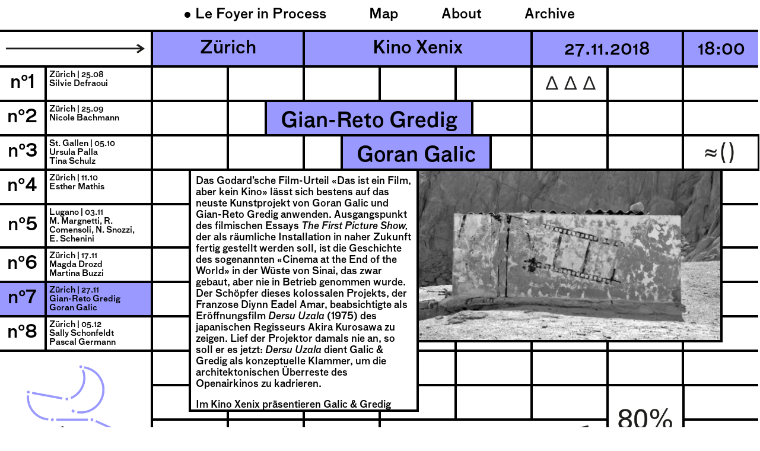

--- FILE ---
content_type: text/html; charset=UTF-8
request_url: https://www.lefoyer-lefoyer.ch/talks/act-02-n7/
body_size: 6192
content:
<!doctype html>
<html>
	<head>
				<meta charset="UTF-8">
		<meta name="description" content="">
		<meta name="keywords" content="">
		<meta name="viewport" content="width=device-width, initial-scale=1.0, user-scalable=no">
		<meta name="google" content="notranslate" />
		<meta name="apple-mobile-web-app-capable" content="yes">
		<link rel="icon" type="image/png" href="https://www.lefoyer-lefoyer.ch/wp-content/themes/le-foyer/assets/fav_lefoyer.png" />
		<meta property="og:url" content="http://lefoyer-lefoyer.ch/" />
		<meta property="og:type" content="website" />
		<meta property="og:title" content="Le Foyer" />
		<meta property="og:description" content="Le Foyer in Process" />
		<meta property="og:image" content="" />
		<meta name='robots' content='max-image-preview:large' />
<link rel='stylesheet' id='wp-block-library-css' href='https://www.lefoyer-lefoyer.ch/wp-includes/css/dist/block-library/style.min.css?ver=6.5.7' type='text/css' media='all' />
<style id='classic-theme-styles-inline-css' type='text/css'>
/*! This file is auto-generated */
.wp-block-button__link{color:#fff;background-color:#32373c;border-radius:9999px;box-shadow:none;text-decoration:none;padding:calc(.667em + 2px) calc(1.333em + 2px);font-size:1.125em}.wp-block-file__button{background:#32373c;color:#fff;text-decoration:none}
</style>
<style id='global-styles-inline-css' type='text/css'>
body{--wp--preset--color--black: #000000;--wp--preset--color--cyan-bluish-gray: #abb8c3;--wp--preset--color--white: #ffffff;--wp--preset--color--pale-pink: #f78da7;--wp--preset--color--vivid-red: #cf2e2e;--wp--preset--color--luminous-vivid-orange: #ff6900;--wp--preset--color--luminous-vivid-amber: #fcb900;--wp--preset--color--light-green-cyan: #7bdcb5;--wp--preset--color--vivid-green-cyan: #00d084;--wp--preset--color--pale-cyan-blue: #8ed1fc;--wp--preset--color--vivid-cyan-blue: #0693e3;--wp--preset--color--vivid-purple: #9b51e0;--wp--preset--gradient--vivid-cyan-blue-to-vivid-purple: linear-gradient(135deg,rgba(6,147,227,1) 0%,rgb(155,81,224) 100%);--wp--preset--gradient--light-green-cyan-to-vivid-green-cyan: linear-gradient(135deg,rgb(122,220,180) 0%,rgb(0,208,130) 100%);--wp--preset--gradient--luminous-vivid-amber-to-luminous-vivid-orange: linear-gradient(135deg,rgba(252,185,0,1) 0%,rgba(255,105,0,1) 100%);--wp--preset--gradient--luminous-vivid-orange-to-vivid-red: linear-gradient(135deg,rgba(255,105,0,1) 0%,rgb(207,46,46) 100%);--wp--preset--gradient--very-light-gray-to-cyan-bluish-gray: linear-gradient(135deg,rgb(238,238,238) 0%,rgb(169,184,195) 100%);--wp--preset--gradient--cool-to-warm-spectrum: linear-gradient(135deg,rgb(74,234,220) 0%,rgb(151,120,209) 20%,rgb(207,42,186) 40%,rgb(238,44,130) 60%,rgb(251,105,98) 80%,rgb(254,248,76) 100%);--wp--preset--gradient--blush-light-purple: linear-gradient(135deg,rgb(255,206,236) 0%,rgb(152,150,240) 100%);--wp--preset--gradient--blush-bordeaux: linear-gradient(135deg,rgb(254,205,165) 0%,rgb(254,45,45) 50%,rgb(107,0,62) 100%);--wp--preset--gradient--luminous-dusk: linear-gradient(135deg,rgb(255,203,112) 0%,rgb(199,81,192) 50%,rgb(65,88,208) 100%);--wp--preset--gradient--pale-ocean: linear-gradient(135deg,rgb(255,245,203) 0%,rgb(182,227,212) 50%,rgb(51,167,181) 100%);--wp--preset--gradient--electric-grass: linear-gradient(135deg,rgb(202,248,128) 0%,rgb(113,206,126) 100%);--wp--preset--gradient--midnight: linear-gradient(135deg,rgb(2,3,129) 0%,rgb(40,116,252) 100%);--wp--preset--font-size--small: 13px;--wp--preset--font-size--medium: 20px;--wp--preset--font-size--large: 36px;--wp--preset--font-size--x-large: 42px;--wp--preset--spacing--20: 0.44rem;--wp--preset--spacing--30: 0.67rem;--wp--preset--spacing--40: 1rem;--wp--preset--spacing--50: 1.5rem;--wp--preset--spacing--60: 2.25rem;--wp--preset--spacing--70: 3.38rem;--wp--preset--spacing--80: 5.06rem;--wp--preset--shadow--natural: 6px 6px 9px rgba(0, 0, 0, 0.2);--wp--preset--shadow--deep: 12px 12px 50px rgba(0, 0, 0, 0.4);--wp--preset--shadow--sharp: 6px 6px 0px rgba(0, 0, 0, 0.2);--wp--preset--shadow--outlined: 6px 6px 0px -3px rgba(255, 255, 255, 1), 6px 6px rgba(0, 0, 0, 1);--wp--preset--shadow--crisp: 6px 6px 0px rgba(0, 0, 0, 1);}:where(.is-layout-flex){gap: 0.5em;}:where(.is-layout-grid){gap: 0.5em;}body .is-layout-flex{display: flex;}body .is-layout-flex{flex-wrap: wrap;align-items: center;}body .is-layout-flex > *{margin: 0;}body .is-layout-grid{display: grid;}body .is-layout-grid > *{margin: 0;}:where(.wp-block-columns.is-layout-flex){gap: 2em;}:where(.wp-block-columns.is-layout-grid){gap: 2em;}:where(.wp-block-post-template.is-layout-flex){gap: 1.25em;}:where(.wp-block-post-template.is-layout-grid){gap: 1.25em;}.has-black-color{color: var(--wp--preset--color--black) !important;}.has-cyan-bluish-gray-color{color: var(--wp--preset--color--cyan-bluish-gray) !important;}.has-white-color{color: var(--wp--preset--color--white) !important;}.has-pale-pink-color{color: var(--wp--preset--color--pale-pink) !important;}.has-vivid-red-color{color: var(--wp--preset--color--vivid-red) !important;}.has-luminous-vivid-orange-color{color: var(--wp--preset--color--luminous-vivid-orange) !important;}.has-luminous-vivid-amber-color{color: var(--wp--preset--color--luminous-vivid-amber) !important;}.has-light-green-cyan-color{color: var(--wp--preset--color--light-green-cyan) !important;}.has-vivid-green-cyan-color{color: var(--wp--preset--color--vivid-green-cyan) !important;}.has-pale-cyan-blue-color{color: var(--wp--preset--color--pale-cyan-blue) !important;}.has-vivid-cyan-blue-color{color: var(--wp--preset--color--vivid-cyan-blue) !important;}.has-vivid-purple-color{color: var(--wp--preset--color--vivid-purple) !important;}.has-black-background-color{background-color: var(--wp--preset--color--black) !important;}.has-cyan-bluish-gray-background-color{background-color: var(--wp--preset--color--cyan-bluish-gray) !important;}.has-white-background-color{background-color: var(--wp--preset--color--white) !important;}.has-pale-pink-background-color{background-color: var(--wp--preset--color--pale-pink) !important;}.has-vivid-red-background-color{background-color: var(--wp--preset--color--vivid-red) !important;}.has-luminous-vivid-orange-background-color{background-color: var(--wp--preset--color--luminous-vivid-orange) !important;}.has-luminous-vivid-amber-background-color{background-color: var(--wp--preset--color--luminous-vivid-amber) !important;}.has-light-green-cyan-background-color{background-color: var(--wp--preset--color--light-green-cyan) !important;}.has-vivid-green-cyan-background-color{background-color: var(--wp--preset--color--vivid-green-cyan) !important;}.has-pale-cyan-blue-background-color{background-color: var(--wp--preset--color--pale-cyan-blue) !important;}.has-vivid-cyan-blue-background-color{background-color: var(--wp--preset--color--vivid-cyan-blue) !important;}.has-vivid-purple-background-color{background-color: var(--wp--preset--color--vivid-purple) !important;}.has-black-border-color{border-color: var(--wp--preset--color--black) !important;}.has-cyan-bluish-gray-border-color{border-color: var(--wp--preset--color--cyan-bluish-gray) !important;}.has-white-border-color{border-color: var(--wp--preset--color--white) !important;}.has-pale-pink-border-color{border-color: var(--wp--preset--color--pale-pink) !important;}.has-vivid-red-border-color{border-color: var(--wp--preset--color--vivid-red) !important;}.has-luminous-vivid-orange-border-color{border-color: var(--wp--preset--color--luminous-vivid-orange) !important;}.has-luminous-vivid-amber-border-color{border-color: var(--wp--preset--color--luminous-vivid-amber) !important;}.has-light-green-cyan-border-color{border-color: var(--wp--preset--color--light-green-cyan) !important;}.has-vivid-green-cyan-border-color{border-color: var(--wp--preset--color--vivid-green-cyan) !important;}.has-pale-cyan-blue-border-color{border-color: var(--wp--preset--color--pale-cyan-blue) !important;}.has-vivid-cyan-blue-border-color{border-color: var(--wp--preset--color--vivid-cyan-blue) !important;}.has-vivid-purple-border-color{border-color: var(--wp--preset--color--vivid-purple) !important;}.has-vivid-cyan-blue-to-vivid-purple-gradient-background{background: var(--wp--preset--gradient--vivid-cyan-blue-to-vivid-purple) !important;}.has-light-green-cyan-to-vivid-green-cyan-gradient-background{background: var(--wp--preset--gradient--light-green-cyan-to-vivid-green-cyan) !important;}.has-luminous-vivid-amber-to-luminous-vivid-orange-gradient-background{background: var(--wp--preset--gradient--luminous-vivid-amber-to-luminous-vivid-orange) !important;}.has-luminous-vivid-orange-to-vivid-red-gradient-background{background: var(--wp--preset--gradient--luminous-vivid-orange-to-vivid-red) !important;}.has-very-light-gray-to-cyan-bluish-gray-gradient-background{background: var(--wp--preset--gradient--very-light-gray-to-cyan-bluish-gray) !important;}.has-cool-to-warm-spectrum-gradient-background{background: var(--wp--preset--gradient--cool-to-warm-spectrum) !important;}.has-blush-light-purple-gradient-background{background: var(--wp--preset--gradient--blush-light-purple) !important;}.has-blush-bordeaux-gradient-background{background: var(--wp--preset--gradient--blush-bordeaux) !important;}.has-luminous-dusk-gradient-background{background: var(--wp--preset--gradient--luminous-dusk) !important;}.has-pale-ocean-gradient-background{background: var(--wp--preset--gradient--pale-ocean) !important;}.has-electric-grass-gradient-background{background: var(--wp--preset--gradient--electric-grass) !important;}.has-midnight-gradient-background{background: var(--wp--preset--gradient--midnight) !important;}.has-small-font-size{font-size: var(--wp--preset--font-size--small) !important;}.has-medium-font-size{font-size: var(--wp--preset--font-size--medium) !important;}.has-large-font-size{font-size: var(--wp--preset--font-size--large) !important;}.has-x-large-font-size{font-size: var(--wp--preset--font-size--x-large) !important;}
.wp-block-navigation a:where(:not(.wp-element-button)){color: inherit;}
:where(.wp-block-post-template.is-layout-flex){gap: 1.25em;}:where(.wp-block-post-template.is-layout-grid){gap: 1.25em;}
:where(.wp-block-columns.is-layout-flex){gap: 2em;}:where(.wp-block-columns.is-layout-grid){gap: 2em;}
.wp-block-pullquote{font-size: 1.5em;line-height: 1.6;}
</style>
<link rel='stylesheet' id='flickity-css' href='https://www.lefoyer-lefoyer.ch/wp-content/themes/le-foyer/vendors/flickity.min.css?ver=6.5.7' type='text/css' media='all' />
<link rel='stylesheet' id='style-css' href='https://www.lefoyer-lefoyer.ch/wp-content/themes/le-foyer/style.css?ver=15' type='text/css' media='all' />
<script type="text/javascript" src="https://www.lefoyer-lefoyer.ch/wp-includes/js/jquery/jquery.min.js?ver=3.7.1" id="jquery-core-js"></script>
<script type="text/javascript" src="https://www.lefoyer-lefoyer.ch/wp-includes/js/jquery/jquery-migrate.min.js?ver=3.4.1" id="jquery-migrate-js"></script>
<script type="text/javascript" src="https://www.lefoyer-lefoyer.ch/wp-content/themes/le-foyer/vendors/flickity.pkgd.min.js?ver=6.5.7" id="flickity-js"></script>
<script type="text/javascript" src="https://www.lefoyer-lefoyer.ch/wp-content/themes/le-foyer/vendors/barba.min.js?ver=1" id="barba-js"></script>
<script type="text/javascript" src="https://www.lefoyer-lefoyer.ch/wp-content/themes/le-foyer/js/app-desktop.js?ver=16" id="app-js"></script>
<link rel="https://api.w.org/" href="https://www.lefoyer-lefoyer.ch/wp-json/" /><link rel="EditURI" type="application/rsd+xml" title="RSD" href="https://www.lefoyer-lefoyer.ch/xmlrpc.php?rsd" />
<meta name="generator" content="WordPress 6.5.7" />
<link rel="canonical" href="https://www.lefoyer-lefoyer.ch/talks/act-02-n7/" />
<link rel='shortlink' href='https://www.lefoyer-lefoyer.ch/?p=331' />
<link rel="alternate" type="application/json+oembed" href="https://www.lefoyer-lefoyer.ch/wp-json/oembed/1.0/embed?url=https%3A%2F%2Fwww.lefoyer-lefoyer.ch%2Ftalks%2Fact-02-n7%2F" />
<link rel="alternate" type="text/xml+oembed" href="https://www.lefoyer-lefoyer.ch/wp-json/oembed/1.0/embed?url=https%3A%2F%2Fwww.lefoyer-lefoyer.ch%2Ftalks%2Fact-02-n7%2F&#038;format=xml" />
		<title>Le Foyer</title>
				<style id="active-color">
			.active-color {
				background-color: #9999ff;
							}

			a:hover {
				color: #9999ff;
			}

			.grid-text::-webkit-scrollbar {
				background-color: #fff;
				width: 8px;
				height: 8px;
			}

			.grid-text::-webkit-scrollbar-thumb {
				background: #9999ff;
			}
		</style>
	</head>
	<body>
		<nav class="nav">
			<div class="menu-main-menu-container"><ul id="menu-main-menu" class="menu"><li id="menu-item-57" class="menu-item menu-item-type-post_type menu-item-object-page menu-item-home menu-item-57"><a href="https://www.lefoyer-lefoyer.ch/">Le Foyer in Process</a></li>
<li id="menu-item-58" class="menu-item menu-item-type-post_type menu-item-object-page menu-item-home menu-item-58"><a href="https://www.lefoyer-lefoyer.ch/">Map</a></li>
<li id="menu-item-50" class="menu-item menu-item-type-post_type menu-item-object-page menu-item-50"><a href="https://www.lefoyer-lefoyer.ch/about/">About</a></li>
<li id="menu-item-53" class="menu-item menu-item-type-custom menu-item-object-custom menu-item-53"><a href="/acts">Archive</a></li>
</ul></div>		</nav>
		<section id="barba-wrapper">
<div class="barba-container grid" data-namespace="talk">
  
<table class="grid">

	<!-- table-layout: fixed requires first row to define all other row sizes !-->
	<thead>
		<tr style="height: 0;">
			<td class="grid-define-number"></td>
			<td class="grid-define-toggle"></td>
			<td class="grid-define-grow"></td>
			<td class="grid-define-grow"></td>
			<td class="grid-define-grow"></td>
			<td class="grid-define-grow"></td>
			<td class="grid-define-grow"></td>
			<td class="grid-define-grow"></td>
			<td class="grid-define-grow"></td>
			<td class="grid-define-grow"></td>
		</tr>
	</thead>

	<tbody>
		<tr class="main-header">
			<td class="main-header-element main-toggle" colspan="2"></td>
							<td class="main-header-element active-color black" colspan="2">
					Zürich				</td>
				<td class="main-header-element active-color black" colspan="3">
					Kino Xenix				</td>
				<td class="main-header-element alternate-numbers active-color black" colspan="2">
																	27.11.2018									</td>
				<td class="main-header-element alternate-numbers active-color black" colspan="1">
					18:00				</td>
					</tr>

															<tr>
					<td class="talk-index">
						<a href="https://www.lefoyer-lefoyer.ch/talks/act-02-n1/">
							n°1						</a>
					</td>
					<td class="talk-meta">
						<a href="https://www.lefoyer-lefoyer.ch/talks/act-02-n1/">
														Zürich | <span class="alternate-numbers">25.08</span><br>
							Silvie Defraoui<br />
						</a>
					</td>
					<td class="grid-bg grid-1-1"></td><td class="grid-bg grid-2-1"></td><td class="grid-bg grid-3-1"></td><td class="grid-bg grid-4-1"></td><td class="grid-bg grid-5-1"></td><td class="grid-bg grid-6-1"></td><td class="grid-bg grid-7-1"></td><td class="grid-bg grid-8-1"></td>				</tr>
											<tr>
					<td class="talk-index">
						<a href="https://www.lefoyer-lefoyer.ch/talks/act-02-n2/">
							n°2						</a>
					</td>
					<td class="talk-meta">
						<a href="https://www.lefoyer-lefoyer.ch/talks/act-02-n2/">
														Zürich | <span class="alternate-numbers">25.09</span><br>
							Nicole Bachmann						</a>
					</td>
					<td class="grid-bg grid-1-2"></td><td class="grid-bg grid-2-2"></td><td class="grid-bg grid-3-2"></td><td class="grid-bg grid-4-2"></td><td class="grid-bg grid-5-2"></td><td class="grid-bg grid-6-2"></td><td class="grid-bg grid-7-2"></td><td class="grid-bg grid-8-2"></td>				</tr>
											<tr>
					<td class="talk-index">
						<a href="https://www.lefoyer-lefoyer.ch/talks/act-02-n3/">
							n°3						</a>
					</td>
					<td class="talk-meta">
						<a href="https://www.lefoyer-lefoyer.ch/talks/act-02-n3/">
														St. Gallen | <span class="alternate-numbers">05.10</span><br>
							Ursula Palla<br />
Tina Schulz<br />
						</a>
					</td>
					<td class="grid-bg grid-1-3"></td><td class="grid-bg grid-2-3"></td><td class="grid-bg grid-3-3"></td><td class="grid-bg grid-4-3"></td><td class="grid-bg grid-5-3"></td><td class="grid-bg grid-6-3"></td><td class="grid-bg grid-7-3"></td><td class="grid-bg grid-8-3"></td>				</tr>
											<tr>
					<td class="talk-index">
						<a href="https://www.lefoyer-lefoyer.ch/talks/act-02-n4/">
							n°4						</a>
					</td>
					<td class="talk-meta">
						<a href="https://www.lefoyer-lefoyer.ch/talks/act-02-n4/">
														Zürich | <span class="alternate-numbers">11.10</span><br>
							Esther Mathis <br />
						</a>
					</td>
					<td class="grid-bg grid-1-4"></td><td class="grid-bg grid-2-4"></td><td class="grid-bg grid-3-4"></td><td class="grid-bg grid-4-4"></td><td class="grid-bg grid-5-4"></td><td class="grid-bg grid-6-4"></td><td class="grid-bg grid-7-4"></td><td class="grid-bg grid-8-4"></td>				</tr>
											<tr>
					<td class="talk-index">
						<a href="https://www.lefoyer-lefoyer.ch/talks/act-02-n5/">
							n°5						</a>
					</td>
					<td class="talk-meta">
						<a href="https://www.lefoyer-lefoyer.ch/talks/act-02-n5/">
														Lugano | <span class="alternate-numbers">03.11</span><br>
							M. Margnetti, R. <br />
Comensoli, N. Snozzi, <br />
E. Schenini						</a>
					</td>
					<td class="grid-bg grid-1-5"></td><td class="grid-bg grid-2-5"></td><td class="grid-bg grid-3-5"></td><td class="grid-bg grid-4-5"></td><td class="grid-bg grid-5-5"></td><td class="grid-bg grid-6-5"></td><td class="grid-bg grid-7-5"></td><td class="grid-bg grid-8-5"></td>				</tr>
											<tr>
					<td class="talk-index">
						<a href="https://www.lefoyer-lefoyer.ch/talks/act-02-n6/">
							n°6						</a>
					</td>
					<td class="talk-meta">
						<a href="https://www.lefoyer-lefoyer.ch/talks/act-02-n6/">
														Zürich | <span class="alternate-numbers">17.11</span><br>
							Magda Drozd<br />
Martina Buzzi<br />
						</a>
					</td>
					<td class="grid-bg grid-1-6"></td><td class="grid-bg grid-2-6"></td><td class="grid-bg grid-3-6"></td><td class="grid-bg grid-4-6"></td><td class="grid-bg grid-5-6"></td><td class="grid-bg grid-6-6"></td><td class="grid-bg grid-7-6"></td><td class="grid-bg grid-8-6"></td>				</tr>
											<tr>
					<td class="talk-index active-color">
						<a href="https://www.lefoyer-lefoyer.ch/talks/act-02-n7/">
							n°7						</a>
					</td>
					<td class="talk-meta active-color">
						<a href="https://www.lefoyer-lefoyer.ch/talks/act-02-n7/">
														Zürich | <span class="alternate-numbers">27.11</span><br>
							Gian-Reto Gredig<br />
Goran Galic<br />
						</a>
					</td>
					<td class="grid-bg grid-1-7"></td><td class="grid-bg grid-2-7"></td><td class="grid-bg grid-3-7"></td><td class="grid-bg grid-4-7"></td><td class="grid-bg grid-5-7"></td><td class="grid-bg grid-6-7"></td><td class="grid-bg grid-7-7"></td><td class="grid-bg grid-8-7"></td>				</tr>
											<tr>
					<td class="talk-index">
						<a href="https://www.lefoyer-lefoyer.ch/talks/act-02-n8/">
							n°8						</a>
					</td>
					<td class="talk-meta">
						<a href="https://www.lefoyer-lefoyer.ch/talks/act-02-n8/">
														Zürich | <span class="alternate-numbers">05.12</span><br>
							Sally Schonfeldt<br />
Pascal Germann<br />
						</a>
					</td>
					<td class="grid-bg grid-1-8"></td><td class="grid-bg grid-2-8"></td><td class="grid-bg grid-3-8"></td><td class="grid-bg grid-4-8"></td><td class="grid-bg grid-5-8"></td><td class="grid-bg grid-6-8"></td><td class="grid-bg grid-7-8"></td><td class="grid-bg grid-8-8"></td>				</tr>
											<tr><td colspan="2" rowspan="3" class="talk-image" style="background-image: url(https://www.lefoyer-lefoyer.ch/wp-content/uploads/2018/08/mini_map7.png)"></td><td class="grid-bg grid-1-9"></td><td class="grid-bg grid-2-9"></td><td class="grid-bg grid-3-9"></td><td class="grid-bg grid-4-9"></td><td class="grid-bg grid-5-9"></td><td class="grid-bg grid-6-9"></td><td class="grid-bg grid-7-9"></td><td class="grid-bg grid-8-9"></td></tr><tr><td class="grid-bg grid-1-10"></td><td class="grid-bg grid-2-10"></td><td class="grid-bg grid-3-10"></td><td class="grid-bg grid-4-10"></td><td class="grid-bg grid-5-10"></td><td class="grid-bg grid-6-10"></td><td class="grid-bg grid-7-10"></td><td class="grid-bg grid-8-10"></td></tr><tr><td class="grid-bg grid-1-11"></td><td class="grid-bg grid-2-11"></td><td class="grid-bg grid-3-11"></td><td class="grid-bg grid-4-11"></td><td class="grid-bg grid-5-11"></td><td class="grid-bg grid-6-11"></td><td class="grid-bg grid-7-11"></td><td class="grid-bg grid-8-11"></td></tr><tr><td class="grid-bg grid--1-12"></td><td class="grid-bg grid-0-12"></td><td class="grid-bg grid-1-12"></td><td class="grid-bg grid-2-12"></td><td class="grid-bg grid-3-12"></td><td class="grid-bg grid-4-12"></td><td class="grid-bg grid-5-12"></td><td class="grid-bg grid-6-12"></td><td class="grid-bg grid-7-12"></td><td class="grid-bg grid-8-12"></td></tr><tr><td class="grid-bg grid--1-13"></td><td class="grid-bg grid-0-13"></td><td class="grid-bg grid-1-13"></td><td class="grid-bg grid-2-13"></td><td class="grid-bg grid-3-13"></td><td class="grid-bg grid-4-13"></td><td class="grid-bg grid-5-13"></td><td class="grid-bg grid-6-13"></td><td class="grid-bg grid-7-13"></td><td class="grid-bg grid-8-13"></td></tr><tr><td class="grid-bg grid--1-14"></td><td class="grid-bg grid-0-14"></td><td class="grid-bg grid-1-14"></td><td class="grid-bg grid-2-14"></td><td class="grid-bg grid-3-14"></td><td class="grid-bg grid-4-14"></td><td class="grid-bg grid-5-14"></td><td class="grid-bg grid-6-14"></td><td class="grid-bg grid-7-14"></td><td class="grid-bg grid-8-14"></td></tr><tr><td class="grid-bg grid--1-15"></td><td class="grid-bg grid-0-15"></td><td class="grid-bg grid-1-15"></td><td class="grid-bg grid-2-15"></td><td class="grid-bg grid-3-15"></td><td class="grid-bg grid-4-15"></td><td class="grid-bg grid-5-15"></td><td class="grid-bg grid-6-15"></td><td class="grid-bg grid-7-15"></td><td class="grid-bg grid-8-15"></td></tr><tr><td class="grid-bg grid--1-16"></td><td class="grid-bg grid-0-16"></td><td class="grid-bg grid-1-16"></td><td class="grid-bg grid-2-16"></td><td class="grid-bg grid-3-16"></td><td class="grid-bg grid-4-16"></td><td class="grid-bg grid-5-16"></td><td class="grid-bg grid-6-16"></td><td class="grid-bg grid-7-16"></td><td class="grid-bg grid-8-16"></td></tr><tr><td class="grid-bg grid--1-17"></td><td class="grid-bg grid-0-17"></td><td class="grid-bg grid-1-17"></td><td class="grid-bg grid-2-17"></td><td class="grid-bg grid-3-17"></td><td class="grid-bg grid-4-17"></td><td class="grid-bg grid-5-17"></td><td class="grid-bg grid-6-17"></td><td class="grid-bg grid-7-17"></td><td class="grid-bg grid-8-17"></td></tr><tr><td class="grid-bg grid--1-18"></td><td class="grid-bg grid-0-18"></td><td class="grid-bg grid-1-18"></td><td class="grid-bg grid-2-18"></td><td class="grid-bg grid-3-18"></td><td class="grid-bg grid-4-18"></td><td class="grid-bg grid-5-18"></td><td class="grid-bg grid-6-18"></td><td class="grid-bg grid-7-18"></td><td class="grid-bg grid-8-18"></td></tr><tr><td class="grid-bg grid--1-19"></td><td class="grid-bg grid-0-19"></td><td class="grid-bg grid-1-19"></td><td class="grid-bg grid-2-19"></td><td class="grid-bg grid-3-19"></td><td class="grid-bg grid-4-19"></td><td class="grid-bg grid-5-19"></td><td class="grid-bg grid-6-19"></td><td class="grid-bg grid-7-19"></td><td class="grid-bg grid-8-19"></td></tr><tr><td class="grid-bg grid--1-20"></td><td class="grid-bg grid-0-20"></td><td class="grid-bg grid-1-20"></td><td class="grid-bg grid-2-20"></td><td class="grid-bg grid-3-20"></td><td class="grid-bg grid-4-20"></td><td class="grid-bg grid-5-20"></td><td class="grid-bg grid-6-20"></td><td class="grid-bg grid-7-20"></td><td class="grid-bg grid-8-20"></td></tr><tr><td class="grid-bg grid--1-21"></td><td class="grid-bg grid-0-21"></td><td class="grid-bg grid-1-21"></td><td class="grid-bg grid-2-21"></td><td class="grid-bg grid-3-21"></td><td class="grid-bg grid-4-21"></td><td class="grid-bg grid-5-21"></td><td class="grid-bg grid-6-21"></td><td class="grid-bg grid-7-21"></td><td class="grid-bg grid-8-21"></td></tr><tr><td class="grid-bg grid--1-22"></td><td class="grid-bg grid-0-22"></td><td class="grid-bg grid-1-22"></td><td class="grid-bg grid-2-22"></td><td class="grid-bg grid-3-22"></td><td class="grid-bg grid-4-22"></td><td class="grid-bg grid-5-22"></td><td class="grid-bg grid-6-22"></td><td class="grid-bg grid-7-22"></td><td class="grid-bg grid-8-22"></td></tr><tr><td class="grid-bg grid--1-23"></td><td class="grid-bg grid-0-23"></td><td class="grid-bg grid-1-23"></td><td class="grid-bg grid-2-23"></td><td class="grid-bg grid-3-23"></td><td class="grid-bg grid-4-23"></td><td class="grid-bg grid-5-23"></td><td class="grid-bg grid-6-23"></td><td class="grid-bg grid-7-23"></td><td class="grid-bg grid-8-23"></td></tr>	</tbody>
</table>
  
                  <div class="grid-element grid-title active-color black" data-col="2.5" data-row="2" style="opacity: 0;">
            Gian-Reto Gredig          </div>
        
      
    
                  <div class="grid-element grid-title active-color black" data-col="3.5" data-row="3" style="opacity: 0;">
            Goran Galic          </div>
        
      
    
                  <div class="grid-element grid-text" data-col="1.5" data-row="4" data-width="3" data-height="7" style="opacity: 0;">
            <p>Das Godard&#8217;sche Film-Urteil «Das ist ein Film, aber kein Kino» lässt sich bestens auf das neuste Kunstprojekt von Goran Galic und Gian-Reto Gredig anwenden. Ausgangspunkt des filmischen Essays <em>The First Picture Show, </em>der als räumliche Installation in naher Zukunft fertig gestellt werden soll, ist die Geschichte des sogenannten «Cinema at the End of the World» in der Wüste von Sinai, das zwar gebaut, aber nie in Betrieb genommen wurde. Der Schöpfer dieses kolossalen Projekts, der Franzose Diynn Eadel Amar, beabsichtigte als Eröffnungsfilm <em>Dersu Uzala</em> (1975) des japanischen Regisseurs Akira Kurosawa zu zeigen. Lief der Projektor damals nie an, so soll er es jetzt: <em>Dersu Uzala</em> dient Galic &amp; Gredig als konzeptuelle Klammer, um die architektonischen Überreste des Openairkinos zu kadrieren.</p>
<p>Im Kino Xenix präsentieren Galic &amp; Gredig exklusiv anhand ausgewählter Ausschnitte den aktuellen Stand ihrer Videoarbeit. Im Gespräch gewähren sie einen Einblick in ihren Arbeitsprozess und diskutieren zusammen mit Yasmin Afschar (Kunsthistorikerin &amp; Kuratorin Aargauer Kunsthaus) die Beweggründe für das Projekt, die Produktionsumstände und einige Kernfragen. Was etwa kann uns ein Kino erzählen, in welchem nie eine filmische Geschichte gezeigt wurde und was hat Kurosawas Film mit der Geschichte dieses Kinos zu tun? Wie lässt sich architektonischer Raum im Film erleben oder können wir eine filmische Handlung nur aufgrund von Kameraeinstellungen und des Schnitts erahnen?</p>
<p>Im Anschluss an das Gespräch (20:15) wird <a href="https://www.xenix.ch/programm/november-2018/meet-the-artist/dersu-uzala/2018-11-27T20:15:00"><em>Dersu Uzala</em></a> in voller Länge gezeigt – eine besondere Gelegenheit, in den Genuss dieser Oscar prämierten Filmperle zu kommen.</p>
<p class="Text"><em>Dersu Uzala </em>(<span lang="DE">Akira Kurosawa, UdSSR/Japan 1975; 136&#8242; OV/d</span>) schildert die Begegnung und Freundschaft zweier ungleicher Charaktere im Fernen Osten Asiens zu Beginn des 20. Jahrhunderts. Kurosawas Film basiert auf den Reiseberichten des russischen Militäroffiziers und Wissenschaftlers Vladimir Arsenjew. Darin schildert dieser seine militärischen Erkundungsexpeditionen im Zuge des Russisch-Japanischen Kriegs und seine wissenschaftlichen Beobachtungen über den Lebensraum indigener Völker und ihrer Existenz zwischen zwei kolonialen Grossmächten. Der Fallensteller und Jäger Dersu Uzala und seine animistische Weltsicht stehen dabei im Mittelpunkt von Arsenjews Erzählung und schliesslich Kurosawas filmischer Adaption. Der Film ist nicht nur eine Spurensuche über die Moderne zu einem Zeitpunkt, als die Bilder gerade erst laufen lernten. Er ist ein Film über das Kino und dessen Eroberung von mentalen Vorstellungsräumen.</p>
<p>Der Abend wird zusammen mit dem Kino Xenix im Rahmen der Reihe <a href="https://www.xenix.ch/programm/november-2018/meet-the-artist/goran-galic--gian-reto-gredig/2018-11-27T18:00:00" target="_blank" rel="noopener">«Meet the Artist»</a> veranstaltet. Eintritt: CHF 16.- / Legi: CHF 13.- / Kulturlegi &amp; Mitglieder: 8.- / Film-Screening im Anschluss: plus CHF 8.-</p>
<p><a href="https://www.xenix.ch" target="_blank" rel="noopener">Xenix</a>, Kanzleistrasse 52, 8004 Zürich</p>
          </div>
        
      
    
                  <div class="grid-element grid-symbol" data-col="6"  data-row="1" data-width="1" data-height="1" style="opacity: 0; background-image: url(https://www.lefoyer-lefoyer.ch/wp-content/uploads/2018/03/symbol_300dpi_13.png);"></div>
        
      
    
                  <div class="grid-element grid-symbol" data-col="8"  data-row="3" data-width="1" data-height="1" style="opacity: 0; background-image: url(https://www.lefoyer-lefoyer.ch/wp-content/uploads/2018/03/symbol_300dpi_05.png);"></div>
        
      
    
                  <div class="grid-element grid-symbol" data-col="7"  data-row="10" data-width="1" data-height="2" style="opacity: 0; background-image: url(https://www.lefoyer-lefoyer.ch/wp-content/uploads/2018/03/symbol_300dpi_37.png);"></div>
        
      
    
                  <div class="grid-element grid-symbol" data-col="4"  data-row="11" data-width="3" data-height="1" style="opacity: 0; background-image: url(https://www.lefoyer-lefoyer.ch/wp-content/uploads/2018/03/symbol_300dpi_26.png);"></div>
        
      
    
                  <div class="grid-element grid-image" data-col="4.5"  data-row="4" data-width="4" style="opacity: 0;" data->
            <img src="https://www.lefoyer-lefoyer.ch/wp-content/uploads/2018/08/7_GredigGalic-1024x576.jpg" data-id="7">
          </div>
          <div class="lightbox lightbox-7" style="display: none;">

                              <div class="gallery">
                                                        <div class="slide">
                      <div class="slide-content">
                        <img src="https://www.lefoyer-lefoyer.ch/wp-content/uploads/2018/08/7_GredigGalic.jpg">
                        <p>
                          1/1<br>
                                                  </p>
                      </div>
                    </div>
                                  </div>
            
            <div class="gallery-close">
              <img src="https://www.lefoyer-lefoyer.ch/wp-content/themes/le-foyer/assets/close_desktop.png">
            </div>

            <div class="gallery-prev">
              <img src="https://www.lefoyer-lefoyer.ch/wp-content/themes/le-foyer/assets/arrow_left.png">
            </div>

            <div class="gallery-next">
              <img src="https://www.lefoyer-lefoyer.ch/wp-content/themes/le-foyer/assets/arrow_right.png">
            </div>
          </div>
        
      
      </div>
    </section>
  </body>
</html>

--- FILE ---
content_type: text/css
request_url: https://www.lefoyer-lefoyer.ch/wp-content/themes/le-foyer/style.css?ver=15
body_size: 2181
content:
/*
Theme Name: Le Foyer
Author: Thibault Brevet
Author URI: https://www.thibault.io
Description: Le Foyer WP Theme.
Version: 1.0
Text Domain: le-foyer
*/
@font-face {
  font-family: 'BauOT-Medium';
  src: url("webfonts/BauOT-Medium.eot?#iefix") format("embedded-opentype"), url("webfonts/BauOT-Medium.otf") format("opentype"), url("webfonts/BauOT-Medium.woff") format("woff"), url("webfonts/BauOT-Medium.ttf") format("truetype"), url("webfonts/BauOT-Medium.svg#BauOT-Medium") format("svg");
  font-weight: normal;
  font-style: normal; }
@font-face {
  font-family: 'BauOT-MediumItalic';
  src: url("webfonts/BauOT-MediumItalic.eot?#iefix") format("embedded-opentype"), url("webfonts/BauOT-MediumItalic.otf") format("opentype"), url("webfonts/BauOT-MediumItalic.woff") format("woff"), url("webfonts/BauOT-MediumItalic.ttf") format("truetype"), url("webfonts/BauOT-MediumItalic.svg#BauOT-MediumItalic") format("svg");
  font-weight: normal;
  font-style: normal; }
@font-face {
  font-family: 'BauOT-Numbers';
  src: url("webfonts/Bau-OT-numbers-Medium_web.eot?#iefix") format("embedded-opentype"), url("webfonts/Bau-OT-numbers-Medium_web.otf") format("opentype"), url("webfonts/Bau-OT-numbers-Medium_web.woff") format("woff"), url("webfonts/Bau-OT-numbers-Medium_web.ttf") format("truetype"), url("webfonts/Bau-OT-numbers-Medium_web.svg#BauOT-MediumItalic") format("svg");
  font-weight: normal;
  font-style: normal; }
html, body {
  margin: 0;
  padding: 0;
  font-family: 'BauOT-Medium', Helvetica, Arial, sans-serif;
  font-size: 1.8vw;
  text-rendering: geometricPrecision; }
  @media (min-width: 1680px) {
    html, body {
      font-size: 36px; } }

body {
  transition: background-color 0.25s ease-in-out; }

/* DEFAULT */
a:link,
a:visited {
  color: #000;
  text-decoration: none; }

em {
  font-family: 'BauOT-MediumItalic', Helvetica, Arial, sans-serif;
  font-style: normal; }

.alternate-numbers {
  font-family: 'BauOT-numbers', Helvetica, Arial, sans-serif; }

/* BARBA */
/* NAV */
.nav {
  text-align: center;
  border-bottom: 4px solid #000; }

.nav ul {
  list-style: none;
  margin: 0.25em 0;
  padding: 0;
}

.nav li {
  display: inline-block;
  margin: 0 1em; }

/* HOME */
.home {
  height: calc(95vh - 3rem);
  overflow: hidden; }

.home-map {
  position: relative;
  height: 100%; }
  .home-map:hover {
    cursor: pointer; }

svg {
  object-fit: contain;
  object-position: center;
  width: 100%;
  height: 100%;
  max-width: 100%;
  max-height: 100%; }

.home-talk {
  position: absolute;
  top: 0;
  left: 0;
  text-align: center;
  transform: translate(calc(-50% + 0.8em), 2em);
  font-size: 0.45rem;
  line-height: 1.2; }
  .home-talk a:hover {
    color: #fff; }

.blink {
  animation: blinker 1s linear infinite; }

.black {
  color: #000 !important; }

@keyframes blinker {
  0% {
    opacity: 1; }
  49% {
    opacity: 1; }
  50% {
    opacity: 0; }
  100% {
    opacity: 0; } }
.home-active .home-past a:link,
.home-active .home-past a:visited {
  color: #fff; }

.holding .home-talk {
  color: #fff;
  font-size: 1rem; }

.holding .nav {
  opacity: 1 !important;
  border-color: #fff; }

.holding .nav a:link,
.holding .nav a:visited {
  color: #fff; }

.holding .home-map {
  pointer-events: none; }

#titles path {
  fill: rgba(0, 0, 0, 0) !important; }

/* MAIN */
.main-header-element {
  vertical-align: middle;
  width: 20%;
  padding: 0.3em 0.25em;
  text-align: center;
  font-size: 1.3em;
  line-height: 1.15; }

.main-header-element:last-child {
  border-right: 0; }

.main-header-element-empty {
  vertical-align: middle;
  border-bottom: 4px solid #000;
  width: 20%; }

.main-toggle {
  background-image: url(assets/long_arrow_pointing_right.png);
  background-size: calc(100% - 20px) 65%;
  background-position: left 10px center;
  background-repeat: no-repeat; }
  .main-toggle:hover {
    cursor: pointer; }

.arrow-left,
.arrow-right {
  width: 100%;
  height: 100%; }

.arrow-right {
  display: block; }

.arrow-left {
  display: none; }

/* GRID */
table {
  border-collapse: collapse;
  table-layout: fixed;
  width: 100%;
  border-spacing: 0; }

tr {
  box-sizing: border-box;
  display: table-row;
  width: 100%;
  height: 2.5rem; }

td {
  box-sizing: border-box;
  border-right: 4px solid #000;
  border-bottom: 4px solid #000;
  padding: 0;
  height: 2.5rem;
  transition: width 0.5s ease-in-out; }
  td:last-child {
    border-right: 0; }

thead td {
  height: 0;
  border: 0; }

.grid-bg {
  width: 10%; }

.grid-define-number {
  width: 6%; }

.grid-define-toggle {
  width: 14%; }

.grid-define-grow {
  width: 10%; }

.main-title {
  display: inline; }

.main-arrow {
  display: none; }

.grid-shrink .grid-define-number {
  width: 6%; }
.grid-shrink .grid-define-toggle {
  width: 0; }
.grid-shrink .grid-define-grow {
  width: 12%; }
.grid-shrink .grid-bg {
  width: 12%; }
.grid-shrink .talk-image {
  background-image: none !important; }
.grid-shrink .main-toggle {
  background-image: url(assets/short_arrow_pointing_left.png);
  background-size: 100% 75%;
  background-position: left 0px center;
  background-repeat: no-repeat; }
.grid-shrink .talk-meta {
  width: 0; }
.grid-shrink .talk-meta a {
  display: none; }

/* TALKS */
.talk-index {
  width: 6%;
  vertical-align: middle;
  text-align: center;
  font-size: 1.3em; }

.talk-meta {
  width: 14%;
  font-size: 0.6em;
  line-height: 1.15;
  padding: 0.3em;
  vertical-align: top;
  overflow: hidden; }
  .talk-meta.next {
    background-image: url(assets/oeil.gif);
    background-repeat: no-repeat;
    background-position: right 5px center;
    background-size: auto 35%; }

.talk-hover {
  background-color: #000 !important;
  color: #fff !important; }
  .talk-hover.talk-index {
    border-right-color: #fff !important; }
  .talk-hover.talk-meta.next {
    background-image: url(assets/eye_white.png) !important; }
  .talk-hover a:link,
  .talk-hover a:visited,
  .talk-hover a:hover {
    color: #fff; }

.talk-image {
  background-position: center;
  background-repeat: no-repeat;
  background-size: contain; }

/* ARCHIVE */
.archive {
  min-height: 400px;
  box-sizing: border-box;
  padding: 0.5em; }

/* ABOUT */
.about {
  min-height: 400px;
  box-sizing: border-box;
  padding: 0.5em;
  line-height: 1.2; }
  .about p {
    font-size: 0.8rem; }
  .about h5 {
    font-weight: normal;
    font-size: 0.6em; }
  .about form {
    margin-top: -0.5em; }
  .about input {
    border: 3px solid #000;
    border-radius: 0;
    padding: 5px;
    font-size: 0.8rem;
    -webkit-appearance: none;
    -moz-appearance: none;
    appearance: none;
    background-color: transparent; }
  .about input[type=text] {
    margin-right: 5px; }

.about p:first-child {
  margin-top: 0; }

body {
  padding-right: 2px;
}

/* SINGLE */
.grid-element {
  position: absolute;
  border: 4px solid #000;
  background-color: #fff;
  box-sizing: border-box;
  transform: translate(-2px, -2px);
  transition: opacity 0.2s ease-in-out;
  z-index: 10; }

.border-top {
  border-top: 4px solid #000; }

.grid-title {
  font-size: 1.5rem;
  padding-top: 0.2rem;
  padding-left: 1rem;
  padding-right: 1rem; }

.grid-text {
  padding: 0.5em;
  font-size: 0.7rem;
  line-height: 1.2;
  overflow-y: auto;
  hyphens: auto; }
  .grid-text p {
    margin-top: 0; }

.grid-image {
  filter: grayscale(100%);
  background-color: #000; }
  .grid-image:hover {
    cursor: pointer; }
  .grid-image img {
    display: block;
    width: 100%; }

.grid-symbol {
  padding: 1px;
  box-sizing: border-box;
  background-position: center;
  background-size: contain;
  background-repeat: no-repeat; }

.lightbox {
  position: fixed;
  top: 0;
  left: 0;
  width: 100%;
  height: 100vh;
  background-color: rgba(255, 255, 255, 0.95);
  z-index: 100; }

.gallery-close {
  position: absolute;
  top: 0;
  right: 0;
  padding: 1.25rem; }
  .gallery-close:hover {
    cursor: pointer; }
  .gallery-close img {
    width: 35px;
    height: auto; }

.gallery-prev,
.gallery-next {
  position: absolute;
  padding: 1.25rem;
  top: 50%;
  transform: translate(0, -50%); }
  .gallery-prev:hover,
  .gallery-next:hover {
    cursor: pointer; }
  .gallery-prev img,
  .gallery-next img {
    width: 50px;
    height: auto; }

.gallery-prev {
  left: 0; }

.gallery-next {
  right: 0; }

.gallery {
  height: 100%; }

.slide {
  width: 100%;
  /* full width */
  height: 100%; }

.slide-content {
  position: absolute;
  top: 50%;
  left: 50%;
  width: 75%;
  height: 75%;
  transform: translate(-50%, -50%);
  pointer-events: none; }

.slide-content p {
  text-align: center;
  font-size: 0.6rem;
  line-height: 1.2;
  margin: 0.8rem 0 0; }

.slide img {
  display: block;
  max-height: 90%;
  max-width: 100%;
  width: auto;
  height: auto;
  margin: 0 auto;
  border: 4px solid #000; }


--- FILE ---
content_type: application/javascript
request_url: https://www.lefoyer-lefoyer.ch/wp-content/themes/le-foyer/js/app-desktop.js?ver=16
body_size: 2242
content:
console.log('Le Foyer')
console.log('########')
console.log('design: Julie Joliat, http://joliat.net')
console.log('code: Thibault Brevet, http://www.thibault.io')

console.log('desktop')

jQuery(document).ready(function($) {

	if ($(window).width() < 768) {
		console.log($(window).width())
		window.location.replace('/?theme-switch=le-foyer-mobile')
	}

	// prepare menu arrows
	var $menus = $('#menu-main-menu li')
	$menus.eq(0).find('a').prepend('<span id="menu-talk" class="menu-dot" style="opacity: 0;">● </span>')
	$menus.eq(1).find('a').prepend('<span id="menu-map" class="menu-dot" style="opacity: 0;">● </span>')
	$menus.eq(2).find('a').prepend('<span id="menu-about" class="menu-dot" style="opacity: 0;">● </span>')
	$menus.eq(3).find('a').prepend('<span id="menu-archive" class="menu-dot" style="opacity: 0;">● </span>')

	//================================================================================
	// BARBA
	//================================================================================

	var entered = false

	var Home = Barba.BaseView.extend({
		namespace: 'home',
		onEnter: function() {

			checkHolding()

			// console.log('init home')
			$('.nav').css('opacity', 0)

			// create inline svg map
			$('#home-map-svg').load($('#home-map-svg').data('map'), function(){
				// bypass logo click if already entered
				if (entered) {
					// console.log('hiding logo')
					$('#home-map-svg #logo').hide()
					$('.nav').removeAttr('style')
					// make all past element white
					var index = $('.blink').index()
					if (index > -1) {
						$('#home-map-svg #lines').children().slice(0, index).css('stroke', '#ffffff') // .removeClass()
						$('#home-map-svg #dots').children().slice(0, index).attr('fill', '#ffffff').removeClass()
					} else {
						$('#home-map-svg #lines').children().css('stroke', '#ffffff') // .removeClass()
						$('#home-map-svg #dots').children().attr('fill', '#ffffff').removeClass()
					}
				}
			})

			// attach click handler
			$('.home-map').click(function(){
				entered = true
				$('#home-map-svg #logo').hide()
				$('.nav').removeAttr('style')
				// make all past element white
				var index = $('.blink').index()
				if (index > -1) {
					$('#home-map-svg #lines').children().slice(0, index).css('stroke', '#ffffff') // .removeClass()
					$('#home-map-svg #dots').children().slice(0, index).attr('fill', '#ffffff').removeClass()
				} else {
					$('#home-map-svg #lines').children().css('stroke', '#ffffff') // .removeClass()
					$('#home-map-svg #dots').children().attr('fill', '#ffffff').removeClass()
				}
				// console.log(index)
			})

			// assign home to active color
			$('body').addClass('active-color')

			// display arrow
			$('.menu-dot').css('opacity', 0)
			$('#menu-map').css('opacity', 1)

		},
		onLeave: function(){
			// remove active color
			$('body').removeClass('active-color')
			// remove front flag
			$('.home-talks').removeClass('home-active')
		}
	})

	var Talk = Barba.BaseView.extend({
		namespace: 'talk',
		onEnter: function() {
			// console.log('init talk')

			checkHolding()

			// make sure we dont hide the menu
			$('.nav').removeAttr('style')

			// flickity
			$('.gallery').flickity({
				prevNextButtons: false,
				pageDots: false,
				wrapAround: true,
				setGallerySize: false
			})

			// attach slideshow handler
			$('.grid-image img').click(function(){
				$('.lightbox-'+$(this).data('id')).fadeIn(200)
				$('.gallery').flickity('resize')
			})

			$('.gallery-close').click(function(){
				$(this).parent().fadeOut(200)
			})

			$('.gallery-prev').click(function(){
				$(this).siblings('.gallery').flickity('previous')
			})

			$('.gallery-next').click(function(){
				$(this).siblings('.gallery').flickity('next')
			})

			// display arrow
			$('.menu-dot').css('opacity', 0)
			$('#menu-talk').css('opacity', 1)

			// setup all grid-element heights
			var gridH = $('.talk').first().outerHeight(true)

			$('.main-toggle').click(function(){
				$('.grid').toggleClass('grid-shrink')
			})

			$('.talk-index').mouseenter(function(){
				$(this).addClass('talk-hover')
				$(this).next().addClass('talk-hover')
			})

			$('.talk-index').mouseleave(function(){
				$(this).removeClass('talk-hover')
				$(this).next().removeClass('talk-hover')
			})

			$('.talk-meta').mouseenter(function(){
				$(this).addClass('talk-hover')
				$(this).prev().addClass('talk-hover')
			})

			$('.talk-meta').mouseleave(function(){
				$(this).removeClass('talk-hover')
				$(this).prev().removeClass('talk-hover')
			})
		},
		onEnterCompleted: function(){
			$('.grid-element').css('opacity', 1)
		},
		onLeave: function(){
			// flickity
			$('.work-images').flickity('destroy')
		}
	})

	var About = Barba.BaseView.extend({
		namespace: 'about',
		onEnter: function() {
			// console.log('init about')

			checkHolding()

			// make sure we dont hide the menu
			$('.nav').removeAttr('style')

			// display arrow
			$('.menu-dot').css('opacity', 0)
			$('#menu-about').css('opacity', 1)
		},
		onEnterCompleted: function(){
			$('.grid-element').css('opacity', 1)
		}
	})

	var Archive = Barba.BaseView.extend({
		namespace: 'archive',
		onEnter: function() {
			// console.log('init archive')

			checkHolding()

			// make sure we dont hide the menu
			$('.nav').removeAttr('style')

			// display arrow
			$('.menu-dot').css('opacity', 0)
			$('#menu-archive').css('opacity', 1)
		},
		onEnterCompleted: function() {
			$('.grid-element').css('opacity', 1)
		}
	})

	function checkHolding(){
		// console.log($('.barba-container'))
		if ($('.barba-container').last().hasClass('holding')) $('body').addClass('holding')
		else $('body').removeClass('holding')
	}

	Home.init()
	Talk.init()
	About.init()
	Archive.init()

	// Prepare Barba transitions
	var FadeTransition = Barba.BaseTransition.extend({
		start: function() {
			Promise
			.all([this.newContainerLoading, this.fadeOut()])
			.then(this.fadeIn.bind(this))
		},
		fadeOut: function() {
			return $(this.oldContainer).animate({ opacity: 0 }, 200).promise()
		},
		fadeIn: function() {
			var _this = this
			var $el = $(this.newContainer)

			$(this.oldContainer).hide()

			$el.css({
				visibility : 'visible',
				opacity : 0
			})

			$el.animate({ opacity: 1 }, 200, function() {
				_this.done()
			})
		}
	})

	Barba.Pjax.getTransition = function() {
		return FadeTransition
	}

	Barba.Dispatcher.on('newPageReady', function(currentStatus, oldStatus, container, html) {
		var $s = $(html).filter('#active-color')
		if ($s.length > 0) {
			$('#active-color').remove()
			$('head').append($s)
		}
	})

	// start Barba
	Barba.Pjax.start()

	//================================================================================
	// RESIZE
	//================================================================================

	// handleResize()

	function repeatOften() {
		handleResize()
		requestAnimationFrame(repeatOften);
	}

	requestAnimationFrame(repeatOften)

	$(window).resize(function(){
		if ($(window).width() < 768) window.location.replace('/?am_force_theme_layout=mobile')
	})

	function handleResize(){
		// lay out talks on map
		$('#home-map-svg #titles').children().each(function(index){
			var talk = $(this)[0].getBoundingClientRect()
			var $talk = $('.home-talk').eq(index)
			$talk.css('top', talk.top+'px')
			$talk.css('left', talk.left+'px')
			/*
			console.log('title', index, $(this), talk)
			console.log('bounds', $(this)[0].getBoundingClientRect())
			*/
		})

		// handle grid element positioning
		var w = $('.main-header-element').eq(1).outerWidth()/2
		var h = $('.grid-bg').first().outerHeight()

		$('.grid-element').each(function(){

			var col = Math.floor($(this).data('col'))
			var row =  Math.floor($(this).data('row'))
			var width = $(this).data('width')
			var height = $(this).data('height')

			var isHalfCol = $(this).data('col') % 1 > 0 ? true : false
			var isHalfRow = $(this).data('row') % 1 > 0 ? true : false

			var $cell = $('.grid-'+col+'-'+row)
			var cellH = $cell.outerHeight()
			var cellW = $cell.outerWidth()

			var $r = $('tr').eq(Math.floor(row)+1)
			var rH = $('tr').eq(2).height()

			$(this).css('top', $cell.offset().top+(isHalfRow?rH/2:0)+'px')
			$(this).css('left', $cell.offset().left+(isHalfCol?cellW/2:0)+'px')

			if (width != 'auto') $(this).css('width', width*w+4+'px')

			// size title and symbol
			if ($(this).hasClass('grid-title')) {
				$(this).css('height', h+4+'px')
			}

			if ($(this).hasClass('grid-text') || $(this).hasClass('grid-symbol')) {
				$(this).css('height', height*h+4+'px')
			}
		})

	}

})
